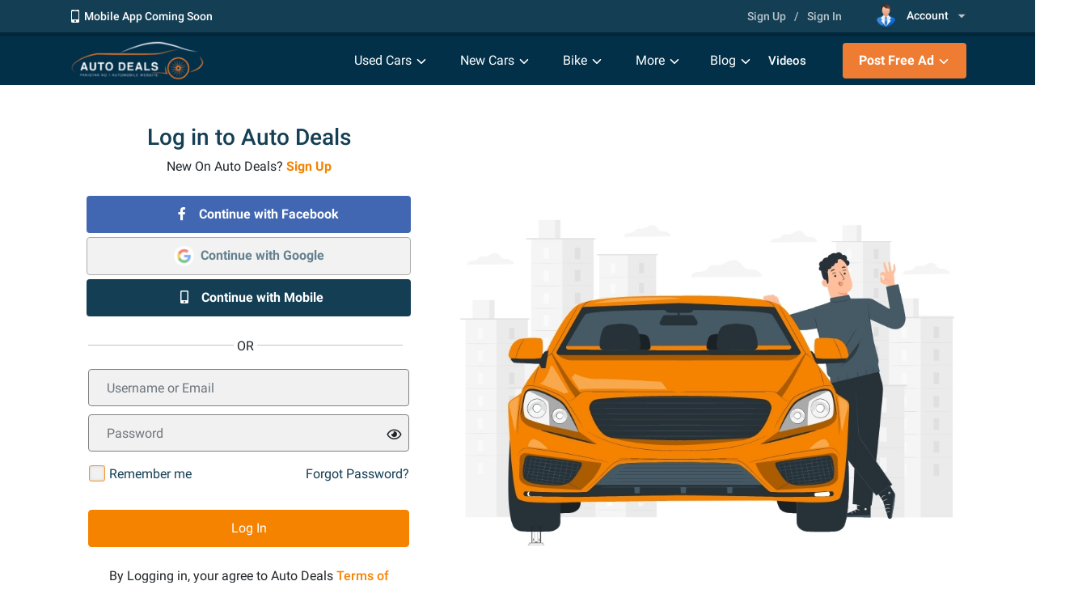

--- FILE ---
content_type: text/html; charset=UTF-8
request_url: https://autodeals.pk/post-ad/sell-part
body_size: 440
content:
<!doctype html>
<html lang="en">

<head>
    <meta charset="utf-8" />
    <link rel="icon" href="/favicon.ico" />
    <meta name="viewport" content="width=device-width,initial-scale=1" />
    <meta name="theme-color" content="#000000" />
    <link rel="apple-touch-icon" href="logo.png" />
    <link rel="manifest" href="/manifest.json" />
    <meta name="google-site-verification" content="nx1HPon_4tdS0VyyoY9bUMUTEPNXLd1Tqa2ZnUvOQeE" />
    <title>Auto Deals</title>      <link rel="canonical" href="https://autodeals.pk/post-ad/sell-part">
    <meta property="og:title" content="Auto Deals" />
    <meta property="og:image" content="https://autodeals.pk/favicon.png" />
    <script async src="https://pagead2.googlesyndication.com/pagead/js/adsbygoogle.js"></script>
    <script defer="defer" src="/static/js/main.8280e246.js"></script>
    <link href="/static/css/main.67191ec5.css" rel="stylesheet" />
</head>

<body><noscript>You need to enable JavaScript to run this app.</noscript>
    <div id="root"></div>
</body>

</html>

--- FILE ---
content_type: text/css
request_url: https://autodeals.pk/static/css/8371.096c7c1c.chunk.css
body_size: 2786
content:
.authentication-main{background-color:var(--color-background-all);padding:80px 0}.authentication-main .container{padding:0 30px}.authentication-main .col-md-7{background-color:var(--color-white);box-shadow:0 0 0 0 rgba(0,0,0,.2),0 0 5px 0 rgba(0,0,0,.19);padding:45px 50px}.authentication-main .col-md-7 ul.nav-tabs.nav.nav-tabs{border-bottom:1px solid var(--border-color-primary)}.authentication-main .col-md-7 ul.nav-tabs.nav.nav-tabs a.nav-link{background:transparent;border:none;border-radius:0;color:var(--text-color-primary);display:block;font-size:23px;line-height:45px;padding:8px 15px;text-align:center;text-decoration:none;width:190px}.authentication-main .col-md-7 ul.nav-tabs.nav.nav-tabs a.nav-link.active{background:var(--color-secondary);border-color:var(--color-secondary);color:var(--color-white)}.authentication-main .col-md-7 ul.nav-tabs.nav.nav-tabs a.nav-link span{margin-left:10px}.authentication-main .col-md-7 .tab-content{padding:30px 0 0}.authentication-main .col-md-7 .tab-content button.get-registerd{box-shadow:none;color:var(--text-color-primary);font-size:16px;font-weight:700;line-height:20px;margin:20px 0 0;padding:0;text-decoration:underline;width:100%}.authentication-main .col-md-7 .tab-content button.get-registerd:hover{color:var(--color-secondary)}.authentication-main .col-md-7 .tab-content .signup-or{color:var(--text-color-primary);font-size:15px;font-weight:700;line-height:20px;margin:20px 0 0;text-align:center}.authentication-main .col-md-5{padding:0}.authentication-main .col-md-5 img{height:100%;object-fit:cover;object-position:left bottom;width:100%}.check-box label span,.forgot-password-link a{color:#143f54}#checkbox input[type=checkbox]{-webkit-appearance:none;appearance:none;border:1px solid #f68300;border:1px solid var(--orange);border-radius:3px;box-shadow:inset 0 0 5px 0 rgba(0,0,0,.1);cursor:pointer;height:1rem;margin-bottom:-5px!important;outline:none;overflow:hidden;padding:10px!important;position:relative;width:1rem!important}#checkbox input[type=checkbox]:before{background-color:initial;background-image:url([data-uri]);background-position:50%;background-repeat:no-repeat;background-size:contain;border-radius:2px;bottom:4px;color:#fff;content:"";left:4px;position:absolute;right:4px;top:4px;-webkit-transform:scale(0);transform:scale(0);transition:-webkit-transform .25s ease-in-out;transition:transform .25s ease-in-out;transition:transform .25s ease-in-out,-webkit-transform .25s ease-in-out}#checkbox input[type=checkbox]:checked:before{-webkit-transform:scale(1.3);transform:scale(1.3)}.sign-in{padding:48px 0}.sign-in .color-text{color:#f68300;color:var(--orange);font-weight:500}.sign-in .login-text{text-align:center}.sign-in .login-text h1{color:#143f54;font-size:28px}.sign-in .login-text .new-to{font-weight:400;margin-bottom:24px}.sign-in .login-text .new-to .color-text{color:#f68300;color:var(--orange);font-weight:600}.sign-in .login-text .privacy{font-size:14px;margin-top:25px}.sign-in .facebook-btn{background-color:#4267b2;color:#fff}.sign-in .facebook-btn,.sign-in .google-btn{border-radius:4px;font-weight:600;padding:10px}.sign-in .google-btn{background-color:#ececec;border:1px solid grey;color:#023047ed;color:var(--primary);margin:5px 0}.sign-in .mobile-btn{background-color:#023047ed;background-color:var(--primary);border-radius:4px;color:#fff;font-weight:600;padding:10px}.sign-in .OR{display:flex;margin-top:25px}.sign-in .OR .line{margin-right:4px}.sign-in .OR .line,.sign-in .OR .line-1{background-color:#c3c3c3;height:1px;margin-top:10px;width:180px}.sign-in .OR .line-1{margin-left:4px}.sign-in .signIn-form input{background-color:#f1f1f1;border:1px solid grey;border-radius:8px;margin-bottom:10px;padding:22px}.sign-in .signIn-form input:focus{border:1px solid #f68300;border:1px solid var(--orange);box-shadow:none!important}.sign-in .signIn-form .eye-login{margin-left:-30px!important;margin-top:15px}.sign-in .signIn-form .btn-custom-login{background-color:#f68300;background-color:var(--orange);border-radius:10px;color:#fff;font-weight:600;margin-top:20px;padding:8px;width:100%}.sign-in .signIn-form .btn-custom-login:hover{background-color:#023047ed;background-color:var(--primary);color:#fff}.sign-in .signIn-form p{margin-top:10px;text-align:center}.sign-in .invalid-feedback{font-size:12px;margin-left:240px;margin-top:-35px}.sign-in .invalid-feedback-pass{color:red;font-size:12px;margin-left:220px;margin-top:-35px}@media (max-width:480px){.sign-in .login-img{display:none}.sign-in .login-text h2{margin-top:10px}.invalid-feedback{margin-left:190px!important}.invalid-feedback,.invalid-feedback-pass{overflow:hidden;text-overflow:ellipsis;white-space:nowrap;width:100px}.invalid-feedback-pass{margin-left:200px!important}}.social-signin-main{padding:0 13px}.social-signin-main .social-links .social-btn{border-radius:0;font-size:14px;margin-top:20px;padding:12px 12px 12px 0;width:100%}.social-signin-main .social-links .social-btn i{font-size:32px;margin-right:10px;vertical-align:middle}.social-signin-main .social-links .google,.social-signin-main .social-links .mobile{border:1px solid var(--color-light-dark);color:var(--color-primary)}.social-signin-main .social-links .whatsapp{background-color:#25d366;color:var(--color-white)}.social-signin-main .social-links .facebook{background:var(--color-primary);color:var(--color-white)}.social-signin-main .social-links .facebook-btn{margin:0 auto}.social-login-popup .dealer-btn{background:var(--color-secondary);color:var(--color-white);font-size:.8rem;width:100%}.social-login-popup .individual-btn{background:var(--color-primary);color:var(--color-white);font-size:.8rem;width:100%}.modal-dialog.phone-verify-signup,.modal-dialog.social-login-popup{max-width:500px}.verifyphone-main{padding:20px 20px 20px 30px}.verifyphone-main label{color:var(--text-color-primary);font-size:14px;font-weight:400}.verifyphone-main input{background:var(--color-light-gray);border:1px solid var(--border-color-primary);border-radius:10px;color:var(--text-color-primary);padding:15px;width:80%}.verifyphone-main input:focus{border-color:var(--border-color-primary);box-shadow:none}.verifyphone-main .verifysms-btn{background:var(--color-primary);border-radius:10px;text-align:center;width:35%}.verifyphone-main .verifysms-btn button.btn{color:var(--color-white)}.verifyphone-main .verifysms-btn button.btn:focus{box-shadow:none}.verifyphone-main .smsbuttons button.btn.verify{background:var(--color-primary);border-radius:10px;color:var(--color-white);margin-right:5px}.verifyphone-main .smsbuttons button.btn.resend{background:var(--color-secondary);border-radius:0;color:var(--color-white)}.verifyphone-main .smsbuttons button.btn.btn-link.cencel{color:var(--color-primary);text-decoration:underline}@media only screen and (max-width:767px){.verifyphone-main .verifysms-btn{width:70%}.verifyphone-main input{width:100%}}@media only screen and (max-width:575px){.verifyphone-main .verifysms-btn{width:100%}.verifyphone-main{padding:10px}}.new-car-loan .flex{display:flex;flex-direction:column;justify-content:end}.new-car-loan .jumbotron .car-loan-heading{margin-top:60px}.new-car-loan .jumbotron .hero-card{border:1px solid grey;border-bottom-left-radius:8px;border-bottom-right-radius:8px;border-top-left-radius:0;border-top-right-radius:0;box-shadow:0 1px 3px rgba(0,0,0,.3);padding:23px 15px 15px}.new-car-loan .jumbotron .hero-card h4{font-size:25px;font-weight:500;margin-bottom:15px;text-align:center}.new-car-loan .jumbotron .hero-card .nav.nav-tabs .nav-item{cursor:pointer}.new-car-loan .jumbotron .hero-card .nav.nav-tabs .nav-item .nav-link{background-color:#fff;border:1px solid #e3e3e3;border-radius:0;font-size:18px;padding:10px;text-align:center;width:213px}.new-car-loan .jumbotron .hero-card .nav.nav-tabs .nav-item .nav-link.active{background-color:#e3e3e3;color:#f68300;color:var(--orange);font-weight:600}.new-car-loan .jumbotron .hero-card .tab-content{padding-top:15px}.new-car-loan .jumbotron .btn-custom{background-color:#f68300;background-color:var(--orange);border-radius:10px;color:#fff;font-weight:600;padding:8px 30px;width:100%}.new-car-loan .jumbotron .btn-custom:hover{background-color:#023047ed;background-color:var(--primary);transition:.2s linear}.new-car-loan .why-choose-us-section .container .flex-inner{display:flex;justify-content:space-around}.new-car-loan .why-choose-us-section .inner-section{width:200px}.new-car-loan .why-choose-us-section .inner-section img,.new-car-loan .why-choose-us-section .inner-section svg{height:70px;width:70px}.new-car-loan .why-choose-us-section .inner-section p{font-size:18px;font-weight:300;padding:0 10px;text-align:center}.new-car-loan .section-2{padding:60px 0}.new-car-loan .section-2 h3{color:#f68300;color:var(--orange);font-size:35px;font-weight:600;margin-bottom:50px;text-align:center}.new-car-loan .section-2 img{height:200px;object-fit:contain;width:auto}.new-car-loan .section-2 h4{font-size:24px;font-weight:600;text-align:center}.new-car-loan .section-2 p{font-size:15px;font-weight:300;padding:0 30px;text-align:center}.new-car-loan .section-3{padding:40px 0}.new-car-loan .section-3 h2{color:#f68300;color:var(--orange);font-size:35px;margin-bottom:40px;text-align:center}.new-car-loan .section-3 .FAQs button{border-radius:0;padding:10px}.new-car-loan .section-3 .FAQs button:focus{box-shadow:none!important}.new-car-loan .section-3 .FAQs button h5{font-size:16px;font-weight:500;text-align:start}.css-yk16xz-control{border-radius:4px}.css-1okebmr-indicatorSeparator{display:none!important}button{border-radius:0;padding:10px}button:focus{box-shadow:none!important}@media (max-width:480px){.new-car-loan .jumbotron .hero-card .nav.nav-tabs .nav-item .nav-link{width:100%}.new-car-loan .main h3{margin-top:150px}.new-car-loan .section-1 .container{padding:40px}.new-car-loan .section-1 .container .flex-inner{display:flex;flex-wrap:wrap;justify-content:center}}@media (max-width:768px){.new-car-loan .section-3{padding-bottom:0}}.sign-up{padding:48px 0}.sign-up .color-text{color:#f68300;color:var(--orange);font-weight:500}.sign-up .login-text{text-align:center}.sign-up .login-text h1{color:#143f54;font-size:28px}.sign-up .login-text .new-to .color-text{color:#f68300;color:var(--orange);font-weight:600}.sign-up .login-text .privacy{font-size:14px;margin-top:25px}.sign-up .facebook-btn{background-color:#4267b2;color:#fff}.sign-up .facebook-btn,.sign-up .google-btn{border-radius:4px;font-weight:600;padding:10px}.sign-up .google-btn{background-color:#ececec;border:1px solid grey;color:#023047ed;color:var(--primary);margin:5px 0}.sign-up .mobile-btn{background-color:#023047ed;background-color:var(--primary);border-radius:4px;color:#fff;font-weight:600;padding:10px}.sign-up .OR{display:flex;margin-top:25px}.sign-up .OR .line{margin-right:4px}.sign-up .OR .line,.sign-up .OR .line-1{background-color:#c3c3c3;height:1px;margin-top:10px;width:180px}.sign-up .OR .line-1{margin-left:4px}.sign-up .signIn-form input{background-color:#fff;border:1px solid #c3c3c3;border-radius:8px;margin-bottom:5px;padding:22px}.sign-up .signIn-form input:focus{border:1px solid #f68300;border:1px solid var(--orange);box-shadow:none!important}.sign-up .signIn-form .eye-login{margin-left:-30px!important;margin-top:15px}.sign-up .signIn-form .btn-custom{background-color:#f68300;background-color:var(--orange);border-radius:10px;color:#fff;font-weight:600;margin-top:20px;padding:8px;width:100%}.sign-up .signIn-form .btn-custom:hover{background-color:#023047ed;background-color:var(--primary);color:#fff}.sign-up .signIn-form p{margin-top:10px;text-align:end}.sign-up .invalid-feedback{margin-left:240px!important;margin-top:-35px}.sign-up .invalid-feedback-pass{margin-left:200px!important;margin-top:-35px}@media (max-width:480px){.sign-up .login-img{display:none}.sign-up .invalid-feedback,.sign-up .invalid-feedback-pass{margin-left:150px!important;overflow:hidden;text-overflow:ellipsis;white-space:nowrap;width:100px}}:root{--orange:#f68300;--lightgrey:#ececec;--primary:#023047ed;--darkgrey:#707070;--border:#dedede;--background-color:#fafbfe}.new-dealer-signup{padding:48px 0}.new-dealer-signup .color-text{color:#f68300;color:var(--orange);font-weight:500}.new-dealer-signup .login-text{text-align:center}.new-dealer-signup .login-text h1{color:#143f54;font-size:28px}.new-dealer-signup .login-text .new-to .color-text{color:#f68300;color:var(--orange);font-weight:600}.new-dealer-signup .login-text .privacy{font-size:14px;margin-top:25px}.new-dealer-signup .facebook-btn{background-color:#4267b2;border-radius:4px;color:#fff;font-weight:600;padding:10px}.new-dealer-signup .google-btn{background-color:#ececec;border:1px solid grey;border-radius:4px;color:#023047ed;color:var(--primary);font-weight:600;margin:5px 0;padding:10px}.new-dealer-signup .mobile-btn{background-color:#023047ed;background-color:var(--primary);border-radius:4px;color:#fff;font-weight:600;padding:10px}.new-dealer-signup .OR{display:flex;margin-top:25px}.new-dealer-signup .OR .line{margin-right:4px}.new-dealer-signup .OR .line,.new-dealer-signup .OR .line-1{background-color:#c3c3c3;height:1px;margin-top:10px;width:180px}.new-dealer-signup .OR .line-1{margin-left:4px}.new-dealer-signup .signIn-form input{background-color:#fff;border:1px solid #c3c3c3;border-radius:8px;margin-bottom:5px;padding:22px}.new-dealer-signup .signIn-form input:focus{border:1px solid #f68300;border:1px solid var(--orange);box-shadow:none!important}.new-dealer-signup .signIn-form .eye-login{margin-left:-30px!important;margin-top:15px}.new-dealer-signup .signIn-form .btn-custom{background-color:#f68300;background-color:var(--orange);border-radius:10px;color:#fff;font-weight:600;padding:8px 30px}.new-dealer-signup .signIn-form .btn-custom:hover{background-color:#023047ed;background-color:var(--primary);transition:.2s linear}.new-dealer-signup .signIn-form p{margin-top:10px;text-align:end}.new-dealer-signup .invalid-feedback{font-size:12px;margin-left:240px;margin-top:-35px}.new-dealer-signup .invalid-feedback-pass{color:red;font-size:12px;margin-left:220px;margin-top:-35px}@media (max-width:480px){.new-dealer-signup .login-img{display:none}.new-dealer-signup .login-text h2{margin-top:10px}.invalid-feedback{margin-left:190px!important}.invalid-feedback,.invalid-feedback-pass{overflow:hidden;text-overflow:ellipsis;white-space:nowrap;width:100px}.invalid-feedback-pass{margin-left:200px!important}}
/*# sourceMappingURL=8371.096c7c1c.chunk.css.map*/

--- FILE ---
content_type: text/css
request_url: https://autodeals.pk/static/css/7132.26180ec9.chunk.css
body_size: 1128
content:
@media (max-width:480px){#mobile-footer{background-color:#f5f5f5;bottom:0;box-shadow:0 -3px 8px rgba(0,0,0,.1);left:0;padding:0;position:fixed;width:100%}#mobile-footer a{align-self:center;color:#000;text-align:center;text-decoration:none}#mobile-footer a p{font-size:12px;margin-bottom:0}#mobile-footer a .icon{font-size:20px!important}#mobile-footer .sell-btn{background-color:var(--orange);border:2px solid #f5f5f5;border-radius:50%;box-shadow:0 0 5px rgba(0,0,0,.3);color:#fff;height:70px;margin-bottom:8px;margin-top:-12px;padding:8px;text-align:center;width:70px}#mobile-footer .sell-btn .icon-sell{font-size:25px!important;margin-bottom:0}#mobile-footer .sell-btn p{font-size:20px!important;margin-bottom:0}}@media (min-width:768px){#mobile-footer{display:none}}@media (max-width:480px){#mobile-footer{z-index:999}#mobile-footer .bm-burger-button{text-align:center}#mobile-footer .bm-burger-button span .bm-burger-bars:first-child{height:10%!important;left:20px!important;top:0!important;width:70%}#mobile-footer .bm-burger-button span .bm-burger-bars:nth-child(2){height:10%!important;left:20px!important;top:24%!important;width:70%}#mobile-footer .bm-burger-button span .bm-burger-bars:nth-child(3){height:10%!important;left:20px!important;top:50%!important;width:70%}#mobile-footer .toggler{padding:10px}#mobile-footer .toggler .btn-custom-2{background-color:var(--primary);border-radius:10px;color:#fff;font-size:16px;padding:7px 27px}#mobile-footer .toggler .btn-custom-2:focus{background-color:var(--primary);box-shadow:none}}@media (max-width:375px){.btn-custom-2{background-color:var(--primary);border-radius:10px;color:#fff!important;font-size:14px;padding:8px 22px!important}}#mainContainer .profileInfo .profile-title{color:var(--primary);display:block}#mainContainer .profileInfo p{color:var(--primary)}#mainContainer .profileInfo .buttons{display:flex;margin-top:10px}#mainContainer .profileInfo .buttons .btn-custom-signin{background-color:var(--orange);border-radius:10px;color:#fff;margin-left:10px;padding:7px 20px;width:50%}#mainContainer .profileInfo .buttons .btn-custom-signin:focus{box-shadow:none!important}#mainContainer .profileInfo .buttons .btn-custom-signup{background-color:#fff;border:1px solid #ccc;border-radius:10px;color:#ccc;padding:7px 20px;width:50%}#mainContainer .profileInfo .buttons .btn-custom-signup:focus{box-shadow:none!important}#mainContainer .products{background-color:#fff;color:#000;margin-top:0}#mainContainer .products .dashboardText{color:orange;font-weight:700;margin:0 20px 10px}#mainContainer .products .product-detail{border-top:1px solid #ececec;padding:10px}#mainContainer .products .product-detail .icon-wrapper{align-self:center;color:var(--primary);display:inline-block;margin:0 20px}#mainContainer .products .product-detail .product-link .product-title{color:var(--primary);display:block;font-size:18px!important;font-weight:500;margin-bottom:0;white-space:nowrap}#mainContainer .products .product-detail .product-link p{color:var(--primary)}#mainContainer .others{color:#000}#mainContainer .others .dashboardText{color:orange;font-weight:700}#mainContainer .others p{margin-bottom:0;padding:.7rem 0}#mainContainer .options .ADS{align-items:center;display:flex;justify-content:space-between}#mainContainer .options .ADS .adsText h6{color:#bbb8b8;font-size:small}#mainContainer .options .ADS .adsText p{font-weight:500;margin-bottom:0}#mainContainer .products .product-detail{align-items:center;display:flex;justify-content:space-between}#mainContainer .products .product-detail .proText h6{color:#bbb8b8;font-size:small}#mainContainer .products .product-detail .proText p{font-weight:500;margin-bottom:0}#mainContainer .products .toggleDiv .insidePro{align-items:center;border-bottom:1px solid #e0e0dc;color:var(--primary);display:flex;justify-content:space-between;margin-left:4.2rem;padding:7px 30px 7px 5px;text-decoration:none}#mainContainer .products .toggleDiv .insidePro .arrow-icon{align-self:center;color:#8f8f8f;display:inline-block;margin-bottom:0}#mainContainer .setting{color:#000}#mainContainer .setting p{font-size:1.2rem;font-weight:500;margin-top:.1rem}#mainContainer .logout{color:#000;display:flex;padding:10px 20px}#mainContainer .logout p{color:orange;font-size:1.2rem;font-weight:500;margin-top:.1rem}#mainContainer .dashboard-link{border:1px solid #ececec;display:flex;justify-content:space-between;padding-left:18px;padding-right:28px}#mainContainer .dashboard-link p{color:#000;font-size:18px}.example::-webkit-scrollbar{display:none!important}.bm-burger-button{height:30px;position:absolute;right:10px;top:10px;-webkit-transform:scale(.9);transform:scale(.9);width:32px;z-index:0!important}.bm-burger-bars{background:var(--primary)!important;border-radius:10px;height:16%!important}.bm-burger-bars-hover{background:var(--primary)}.bm-cross-button{height:24px;width:24px}.bm-cross{background:#bdc3c7}.bm-menu-wrap{height:100vh;left:0;position:fixed!important;top:0;z-index:999999!important}.bm-menu{background:#fff;box-shadow:0 0 10px rgba(0,0,0,.1);font-size:1.15em;z-index:9999!important}.bm-morph-shape{fill:#373a47}.bm-item-list{color:#b8b7ad}.bm-item{display:inline-block}.bm-overlay{background:rgba(0,0,0,.3)!important;left:0;top:0;width:100%}
/*# sourceMappingURL=7132.26180ec9.chunk.css.map*/

--- FILE ---
content_type: text/plain; charset=UTF-8
request_url: https://api.autodeals.pk/socket.io/?EIO=3&transport=polling&t=PlmDkRJ
body_size: 13
content:
97:0{"sid":"jMX32ueWk8NH9SU9AAED","upgrades":["websocket"],"pingInterval":25000,"pingTimeout":60000}2:40

--- FILE ---
content_type: text/javascript
request_url: https://autodeals.pk/static/js/8371.f984f5f2.chunk.js
body_size: 11579
content:
"use strict";(self.webpackChunkautodeals_web_fe=self.webpackChunkautodeals_web_fe||[]).push([[8371],{38371:function(e,s,a){a.r(s),a.d(s,{default:function(){return V}});var r=a(15671),n=a(43144),o=a(60136),i=a(54062),t=a(72791),c=(a(81694),a(4942)),l=a(91523),d=(a(46933),a(96526)),m=a(94532),h=a(12822),u=a(97503),p=a(3082),f=a(62298),g=a(4292),x=a(95234),v=a(80184),j=function(e){(0,o.Z)(a,e);var s=(0,i.Z)(a);function a(){return(0,r.Z)(this,a),s.apply(this,arguments)}return(0,n.Z)(a,[{key:"render",value:function(){return(0,v.jsxs)("div",{className:"mt-5",children:[(0,v.jsx)("h4",{children:"Sell Used Cars Online In Pakistan"}),(0,v.jsx)("p",{children:"Are you looking to sell your used car in Pakistan? If so, you're in the right place. Selling a car in Pakistan can be a time-consuming and challenging process. But with the help of Autodeals, it can be quick and easy. Here's a step-by-step guide to selling your car online in Pakistan."}),(0,v.jsx)("h4",{children:"1. Evaluate Your Car"}),(0,v.jsx)("p",{children:"The first step in selling your car is to evaluate it. You need to know what your car is worth, and for that, you need to inspect your vehicle in detail. You need to perform a complete inspection of your car and determine its value, looking at everything from its exterior to its engine."}),(0,v.jsx)("h4",{children:"2. Setting the Right Price"}),(0,v.jsx)("p",{children:"After your car has been evaluated, you can determine the price you want to sell it for. The price you set must not be too low and the price should not be too high. In this, you will not get what your car is worth. Similarly, it will be challenging to find buyers. Autodeals can help you set the right price for your car by providing you with information on the current market value of similar cars."}),(0,v.jsx)("h4",{children:"3. Advertise Your Car"}),(0,v.jsx)("p",{children:"To find good buyers for your used car in Pakistan, you need to advertise it. There are several platforms for print and electronic media, but the most efficient way is to advertise on an online platform where buyers can explore their options, such as Autodeals."}),(0,v.jsx)("p",{children:"Selling your car in Pakistan may be simple and quick when you use Autodeals. Our platform is designed to help you sell your car easily and quickly, and our marketing tools ensure maximum visibility of your ad to potential buyers across Pakistan."}),(0,v.jsx)("h4",{children:"Autodeals.pk - The Best Online Car Selling Site"}),(0,v.jsx)("p",{children:"Autodeals is the best online car-selling site in Pakistan. Our platform connects multiple car sellers and buyers online for free! In this Sellers can post ads of their used cars where buyers can easily see information on their cars and then contact them. Advertising your best car on Autodeals can get your car sold for the best deal within days or a few weeks. It is convenient, quick, and reliable."}),(0,v.jsx)("h4",{children:"Post your Ad for Free to Sell a Car"}),(0,v.jsx)("p",{children:"Autodeals offers a free service to sell your car online. All you have to do is post an ad with pictures of your car and set a price - all from the comfort of your own home. Your ad will be seen by thousands of Autodeals users, and you will be quickly contacted by potential buyers."})]})}}]),a}(t.Component),w=j,N=a(29439),b=a(81815),y=a(82357);a(92760);var S=function(){var e=(0,t.useState)(),s=(0,N.Z)(e,2),a=s[0],r=s[1],n=(0,t.useState)(),o=(0,N.Z)(n,2),i=o[0],c=o[1],l=(0,t.useState)(),d=(0,N.Z)(l,2),m=d[0],h=d[1],u=(0,t.useState)(),p=(0,N.Z)(u,2),f=p[0],g=p[1],x=(0,t.useState)(),j=(0,N.Z)(x,2),w=j[0],S=j[1],k=(0,t.useState)(),C=(0,N.Z)(k,2),P=(C[0],C[1],(0,t.useState)()),Z=(0,N.Z)(P,2),T=(Z[0],Z[1],(0,t.useState)()),A=(0,N.Z)(T,2),E=(A[0],A[1],(0,t.useState)()),U=(0,N.Z)(E,2),M=(U[0],U[1],(0,t.useState)()),F=(0,N.Z)(M,2);return F[0],F[1],(0,v.jsx)("div",{className:"FAQs mt-5",children:(0,v.jsxs)("div",{className:"row",children:[(0,v.jsxs)("div",{className:"col-sm-6 mb-2",children:[(0,v.jsxs)(b.Z,{className:"px-0 w-100 d-flex justify-content-between",color:"",id:"toggler1",onClick:function(){return r(!a)},children:[(0,v.jsx)("div",{className:"text-left",children:(0,v.jsx)("h5",{children:"How long will it take to sell a car on Autodeals.pk? "})}),a?(0,v.jsx)("div",{className:"px-3",children:(0,v.jsx)("i",{className:"fas fa-times"})}):(0,v.jsx)("div",{className:"px-3",children:(0,v.jsx)("i",{className:"fas fa-plus"})})]}),a?(0,v.jsx)(y.Z,{className:"border-0 py-2",children:(0,v.jsx)("p",{className:"text-muted",children:"As per our previous data experience, selling a car takes a couple of days or even hours. The price, description, and pictures decide how long or soon you can sell a car. Get your ad featured for instant response and sell a car faster. Check Autodeals.pk Used Car Selling Guide for more information."})}):""]}),(0,v.jsxs)("div",{className:"col-sm-6 mb-2",children:[(0,v.jsxs)(b.Z,{className:"px-0 w-100 d-flex justify-content-between",color:"",id:"toggler2",onClick:function(){return c(!i)},children:[(0,v.jsx)("div",{className:"text-left",children:(0,v.jsx)("h5",{children:"How can I sell car online in Pakistan?"})}),i?(0,v.jsx)("div",{className:"px-3",children:(0,v.jsx)("i",{className:"fas fa-times"})}):(0,v.jsx)("div",{className:"px-3",children:(0,v.jsx)("i",{className:"fas fa-plus"})})]}),i?(0,v.jsx)(y.Z,{className:"border-0 py-2",children:(0,v.jsx)("p",{className:"text-muted",children:"Visit Autodeals.pk and post a free ad for cars to sell online. Autodeals.pk help you to connect with millions of buyers and get a quick response from the comfort of your home. All you need to do is post a free ad to sell your car at a reasonable price and you will get genuine offers from verified buyers."})}):""]}),(0,v.jsxs)("div",{className:"col-sm-6 mb-2",children:[(0,v.jsxs)(b.Z,{className:"px-0 w-100 d-flex justify-content-between",color:"",id:"toggler3",onClick:function(){return h(!m)},children:[(0,v.jsx)("div",{className:"text-left",children:(0,v.jsx)("h5",{children:"How can I get best money for selling my car?"})}),m?(0,v.jsx)("div",{className:"px-3",children:(0,v.jsx)("i",{className:"fas fa-times"})}):(0,v.jsx)("div",{className:"px-3",children:(0,v.jsx)("i",{className:"fas fa-plus"})})]}),m?(0,v.jsx)(y.Z,{className:"border-0 py-2",children:(0,v.jsx)("p",{className:"text-muted",children:"Post complete details of the car including description, condition of the car, mileage, service history, documents, ownership details, etc. Upload good quality pictures with a market comparative fair price. "})}):""]}),(0,v.jsxs)("div",{className:"col-sm-6 mb-2",children:[(0,v.jsxs)(b.Z,{className:"px-0 w-100 d-flex justify-content-between",color:"",id:"toggler4",onClick:function(){return g(!f)},children:[(0,v.jsx)("div",{className:"text-left",children:(0,v.jsx)("h5",{children:"Which site I best to sell car in Pakistan?"})}),f?(0,v.jsx)("div",{className:"px-3",children:(0,v.jsx)("i",{className:"fas fa-times"})}):(0,v.jsx)("div",{className:"px-3",children:(0,v.jsx)("i",{className:"fas fa-plus"})})]}),f?(0,v.jsx)(y.Z,{className:"border-0 px-4 py-2",children:(0,v.jsx)("p",{className:"text-muted",children:"Autodeals.pk is the best site to sell cars in Pakistan. It has millions of verified buyers and offers tons of car-selling features including Autodeals Sell it For Me, a used car price calculator."})}):""]}),(0,v.jsxs)("div",{className:"col-sm-6 mb-2",children:[(0,v.jsxs)(b.Z,{className:"px-0 w-100 d-flex justify-content-between",color:"",id:"toggler5",onClick:function(){return S(!w)},children:[(0,v.jsx)("div",{className:"text-left",children:(0,v.jsx)("h5",{children:"Is Used Car repair worth it before selling?"})}),w?(0,v.jsx)("div",{className:"px-3",children:(0,v.jsx)("i",{className:"fas fa-times"})}):(0,v.jsx)("div",{className:"px-3",children:(0,v.jsx)("i",{className:"fas fa-plus"})})]}),w?(0,v.jsx)(y.Z,{className:"border-0 py-2",children:(0,v.jsx)("p",{className:"text-muted",children:"You can get a better price for your car if you repair it before selling. Identifying major and minor damages to the car and repairing them can restore car value and increase the value of your car. This will allow you to get a better amount than you could get before repairing."})}):""]})]})})},k=function(e){(0,o.Z)(t,e);var s=(0,i.Z)(t);function t(){var e;return(0,r.Z)(this,t),(e=s.call(this)).handleChange=function(s){var a=s.target,r=a.value,n=a.name,o=a.type;e.checkFormErrors(n,r),e.setState((0,c.Z)({},n,"checkbox"===o?s.target.checked:r))},e.checkFormErrors=function(s,a){var r=e.state.errors;switch(s){case"username":r.username=""===a?"Username or email is required!":"";break;case"password":r.password=""===a?"Password is required!":""}e.setState({errors:r})},e.handleRef=function(s){var a=e.state.refs;s&&s.name&&(a[s.name]=s,e.setState({refs:a}))},e.focusOnError=function(s){if(s)for(var a in s)if(s[a]&&e.state.refs[a]){e.state.refs[a].focus();break}},e.handleKeyPress=function(s){"Enter"===s.key&&e.signin()},e.handleSignin=function(s){e.props.onSignin(s)},e.signin=function(){var s=e.state,a=s.username,r=s.password,n=s.rememberMe,o={username:a,password:r};e.isValidForm(o,e.state.errors)?e.authService.signinUser(o).then((function(s){var a=s.data;a.token?(e.localService.saveUserDataToLocal(a,n),e.props.onSignin(a.profile)):e.commonService.showToast(a.message,"error")})).catch((function(s){e.commonService.showToast("Something went wrong!","error"),e.authService.handleError(s)})):e.commonService.showToast("Invalid form!","error")},e.toggleForgotModel=function(s){s&&s.preventDefault(),e.setState({showForgotModal:!e.state.showForgotModal,email:""})},e.submitForgetPassword=function(s){s.preventDefault();var a={email:e.state.email,type:"client"};e.userService.sendForgetPasswordEmail(a).then((function(s){var a=s.data;a&&"Reset password email has been sent."===a.message&&(e.commonService.showToast("Email to reset password has been sent","success"),e.toggleForgotModel())})).catch((function(s){e.userService.handleError(s),e.commonService.showToast("Something went wrong!")}))},e.toggleShowPsw=function(s){e.state.showPsw!==s?e.setState({showPsw:s}):e.setState({showPsw:0})},e.authService=new d.Z,e.commonService=new m.Z,e.userService=new h.Z,e.localService=new u.Z,e.state={username:"",password:"",rememberMe:!1,showForgotModal:!1,email:"",showPsw:0,refs:{},errors:{username:"",password:""}},e}return(0,n.Z)(t,[{key:"isValidForm",value:function(e,s){for(var a in e)this.checkFormErrors(a,e[a]);return this.focusOnError(s),this.commonService.checkFormValidity(this.state.errors)}},{key:"render",value:function(){var e=this,s=this.state.errors,r=this.state,n=r.username,o=r.password,i=r.rememberMe,t=r.showForgotModal,c=r.email,d=r.showPsw;return(0,v.jsxs)("div",{className:"sign-in",children:[(0,v.jsxs)("div",{className:"row",children:[(0,v.jsx)("div",{className:"col-sm-5",children:(0,v.jsxs)("div",{className:"px-lg-4",children:[(0,v.jsxs)("div",{className:"login-text",children:[(0,v.jsx)("h1",{children:"Log in to Auto Deals"}),(0,v.jsxs)("p",{className:"new-to",children:["New On Auto Deals?"," ",(0,v.jsx)(l.rU,{to:"/auth/signup",className:"color-text",children:"Sign Up"})]})]}),(0,v.jsx)(p.Z,{onSignin:this.handleSignin,remember:this.state.rememberMe}),(0,v.jsxs)("div",{className:"OR",children:[(0,v.jsx)("div",{className:"line"}),(0,v.jsx)("p",{children:"OR"}),(0,v.jsx)("div",{className:"line-1"})]}),(0,v.jsxs)("div",{className:"signIn-form",children:[(0,v.jsxs)("form",{onKeyPress:this.handleKeyPress,className:"p-0",children:[(0,v.jsx)("div",{className:"row",children:(0,v.jsx)("div",{className:"col-md-12",children:(0,v.jsxs)("div",{className:"form-group mb-0",children:[(0,v.jsx)("input",{type:"text",placeholder:"Username or Email",ref:this.handleRef,autoComplete:"username",className:"form-control  ".concat(s.username?"error":""),name:"username",value:n,onChange:this.handleChange,required:!0}),s.username&&(0,v.jsx)("div",{className:"text-danger d-block",children:s.username})]})})}),(0,v.jsx)("div",{className:"row",children:(0,v.jsx)("div",{className:"col-md-12",children:(0,v.jsxs)("div",{className:"form-group psw-show-icon",children:[(0,v.jsx)("input",{placeholder:"Password",type:1!==d?"password":"text",ref:this.handleRef,autoComplete:"password",className:"form-control  ".concat(s.password?"error":""),name:"password",value:o,onChange:this.handleChange,required:!0}),1!==d?(0,v.jsx)("i",{className:"far fa-eye",style:{marginTop:"-29px"},onClick:function(){return e.toggleShowPsw(1)}}):(0,v.jsx)("i",{className:"far fa-eye-slash",style:{marginTop:"-29px"},onClick:function(){return e.toggleShowPsw(0)}}),s.password&&(0,v.jsx)("div",{className:"text-danger d-block",children:s.password})]})})}),(0,v.jsxs)("div",{className:"d-flex justify-content-between mb-4",children:[(0,v.jsx)("div",{className:"",children:(0,v.jsx)("div",{className:"check-box",children:(0,v.jsxs)("label",{id:"checkbox",children:[(0,v.jsx)("input",{type:"checkbox",name:"rememberMe",checked:i,onChange:this.handleChange}),(0,v.jsx)("span",{children:" Remember me"})]})})}),(0,v.jsx)("div",{className:"forgot-password-link",children:(0,v.jsx)(l.rU,{to:"/forget-password",children:"Forgot Password?"})})]}),(0,v.jsx)("div",{className:"row mb-4",children:(0,v.jsx)("div",{className:"col-md-12 text-center",children:(0,v.jsx)("button",{type:"button",className:"adp-btn adp-btn-secondary w-100",onClick:this.signin,children:"Log In"})})})]}),(0,v.jsxs)("p",{className:"privacy",children:["By Logging in, your agree to Auto Deals"," ",(0,v.jsxs)(l.rU,{to:"/terms-of-services",className:"color-text",children:["Terms of Services"," "]}),"and"," ",(0,v.jsx)(l.rU,{to:"/privacy-policy",className:"color-text",children:"Privacy Policy."})]})]})]})}),(0,v.jsx)("div",{className:"col-sm-7 align-self-center",children:(0,v.jsx)("img",{loading:"lazy",src:a(11887),className:"login-img",alt:"Login"})})]}),(0,v.jsx)(S,{}),(0,v.jsx)(w,{}),(0,v.jsxs)(f.Z,{autoFocus:!1,isOpen:t,toggle:function(){e.toggleForgotModel()},className:"make-add-modal",children:[(0,v.jsx)(g.Z,{children:" Forgot Password "}),(0,v.jsx)(x.Z,{children:(0,v.jsxs)("form",{children:[(0,v.jsxs)("div",{className:"form-group",children:[(0,v.jsx)("input",{autoFocus:!0,type:"text",className:"form-control",name:"email",placeholder:"Email",value:c,onChange:this.handleChange}),!c&&(0,v.jsx)("div",{className:"text-danger d-block",children:"Value is required"})]}),(0,v.jsx)("button",{type:"button",className:"btn btn-success",onClick:this.submitForgetPassword,children:"Submit"}),(0,v.jsx)("button",{type:"button",className:"btn btn-danger ml-2",onClick:this.toggleForgotModel,children:"Cancel"})]})})]})]})}}]),t}(t.Component),C=a(1413),P=a(81821),Z=function(e){(0,o.Z)(t,e);var s=(0,i.Z)(t);function t(){var e;return(0,r.Z)(this,t),(e=s.call(this)).handleChange=function(s){var a=s.target,r=a.value,n=a.name,o=a.type,i=a.checked;e.checkFormErrors(n,r),e.setState((0,C.Z)((0,C.Z)({},e.state),{},(0,c.Z)({},n,"checkbox"===o?i:r)))},e.checkFormErrors=function(s,a){var r=e.state.errors;switch(s){case"username":r.username=""===a?"Username is required!":"";break;case"email":r.email=""===a?"Email is required!":e.commonService.isEmailValid(a)?"":"Email is not valid!";break;case"phone":r.phone=""==a?"Number required!":"";break;case"password":r.password=""===a?"Password is required!":""}e.setState({errors:r})},e.isValidForm=function(s,a){for(var r in s)e.checkFormErrors(r,s[r]);return e.commonService.checkFormValidity(e.state.errors)},e.focusOnError=function(s){if(s)for(var a in s)if(s[a]&&e.state.refs[a]){e.state.refs[a].focus();break}},e.handleKeyPress=function(s){"Enter"===s.key&&e.signup()},e.handleSocialSignin=function(s){e.props.onSocialSignin(s)},e.signup=function(){var s=e.state,a=s.firstName,r=s.lastName,n=s.email,o=s.phone,i=s.username,t=s.password,c=s.acceptTerms,l=s.errors;if(c){var d={firstName:a,lastName:r,email:n,phone:o,username:i,password:t,acceptTerms:c,type:"individual"};e.isValidForm(d,l)?e.authService.signupUser(d).then((function(s){s.data&&"Signup successfully"===s.data.message?(e.commonService.showToast(s.data.message,"success"),e.toggleConfirmEmail()):e.commonService.showToast(s.data.message,"error")})).catch((function(s){e.commonService.showToast("Something went wrong!","error"),e.handleError(s)})):(e.focusOnError(l),e.commonService.showToast("Invalid form!","error"))}else e.commonService.showToast("Terms & Conditions are not accepted!","error")},e.toggleShowPsw=function(s){e.state.showPsw!==s?e.setState({showPsw:s}):e.setState({showPsw:0})},e.handleSignin=function(s){e.props.onSignin(s)},e.handleRef=function(s){var a=e.state.refs;s&&(a[s.name]=s),e.setState({refs:a})},e.toggleConfirmEmail=function(){e.setState({confirmEmail:!e.state.confirmEmail})},e.authService=new d.Z,e.commonService=new m.Z,e.state={refs:{},firstName:"",lastName:"",email:"",phone:"",username:"",password:"",showPsw:0,acceptTerms:!1,confirmEmail:!1,errors:{username:"",email:"",password:""}},e}return(0,n.Z)(t,[{key:"render",value:function(){var e=this,s=this.state,r=s.firstName,n=s.lastName,o=s.email,i=s.phone,t=s.username,c=s.password,d=s.acceptTerms,m=s.errors,h=s.showPsw;s.confirmEmail;return(0,v.jsx)("div",{className:"sign-up",children:(0,v.jsx)("div",{className:"container",children:(0,v.jsxs)("div",{className:"row",children:[(0,v.jsx)("div",{className:"col-sm-5",children:(0,v.jsxs)("div",{className:"px-lg-4",children:[(0,v.jsxs)("div",{className:"login-text mb-4",children:[(0,v.jsx)("h1",{children:"Sign Up to Auto Deals"}),(0,v.jsxs)("p",{className:"new-to",children:["Are you a Dealer ?"," ",(0,v.jsx)(l.rU,{to:"/auth/dealer-signup",className:"color-text",children:"Sign Up as a Dealer"})]})]}),(0,v.jsx)(p.Z,{onSignin:this.handleSignin,remember:this.state.rememberMe}),(0,v.jsxs)("div",{className:"OR",children:[(0,v.jsx)("div",{className:"line"}),(0,v.jsx)("p",{children:"OR"}),(0,v.jsx)("div",{className:"line-1"})]}),(0,v.jsxs)("div",{className:"signIn-form",children:[(0,v.jsxs)("form",{noValidate:!0,onKeyPress:this.handleKeyPress,children:[(0,v.jsxs)("div",{className:"row",children:[(0,v.jsx)("div",{className:"col-md-6 px-0 pr-lg-1",children:(0,v.jsx)("div",{className:"form-group mb-2",children:(0,v.jsx)("input",{placeholder:"First Name",type:"text",ref:this.handleRef,value:r,className:"form-control",name:"firstName",onChange:this.handleChange})})}),(0,v.jsx)("div",{className:"col-md-6 px-0 pl-lg-1",children:(0,v.jsx)("div",{className:"form-group mb-2",children:(0,v.jsx)("input",{placeholder:"Last Name",type:"text",ref:this.handleRef,value:n,className:"form-control",name:"lastName",onChange:this.handleChange})})})]}),(0,v.jsxs)("div",{className:"row",children:[(0,v.jsx)("div",{className:"col-md-12 px-0",children:(0,v.jsxs)("div",{className:"form-group mb-2",children:[(0,v.jsx)("input",{placeholder:"Username",type:"text",ref:this.handleRef,value:t,className:"form-control  ".concat(m.username?"error":""),autoComplete:"username",name:"username",onChange:this.handleChange,required:!0}),m.username&&(0,v.jsx)("div",{className:"text-danger d-block",children:m.username})]})}),(0,v.jsx)("div",{className:"col-md-12 px-0",children:(0,v.jsxs)("div",{className:"form-group mb-2",children:[(0,v.jsx)("input",{placeholder:"Email",type:"text",ref:this.handleRef,value:o,className:"form-control  ".concat(m.email?"error":""),name:"email",onChange:this.handleChange}),m.email&&(0,v.jsx)("div",{className:"text-danger d-block",children:m.email})]})}),(0,v.jsx)("div",{className:"col-md-12 px-0",children:(0,v.jsxs)("div",{className:"form-group mb-2",children:[(0,v.jsx)("input",{placeholder:"Phone Number",type:"text",ref:this.handleRef,value:i,className:"form-control  ".concat(m.phone?"error":""),name:"phone",onChange:this.handleChange}),m.phone&&(0,v.jsx)("div",{className:"text-danger d-block",children:m.phone})]})})]}),(0,v.jsx)("div",{className:"row",children:(0,v.jsx)("div",{className:"col-md-12 px-0",children:(0,v.jsxs)("div",{className:"form-group psw-show-icon mb-2",children:[(0,v.jsx)("input",{placeholder:"Password",type:1!==h?"password":"text",ref:this.handleRef,value:c,autoComplete:"current-password",className:"form-control  ".concat(m.password?"error":""),name:"password",onChange:this.handleChange,required:!0}),1!==h?(0,v.jsx)("i",{className:"far fa-eye",style:{marginTop:"-28px"},onClick:function(){return e.toggleShowPsw(1)}}):(0,v.jsx)("i",{className:"far fa-eye-slash",style:{marginTop:"-28px"},onClick:function(){return e.toggleShowPsw(0)}}),m.password&&(0,v.jsx)("div",{className:"text-danger d-block",children:m.password})]})})}),(0,v.jsx)("div",{className:"row",children:(0,v.jsx)("div",{className:"col-md-12 px-0  my-3",children:(0,v.jsx)("div",{className:"check-box",children:(0,v.jsxs)("label",{id:"checkbox",children:[(0,v.jsx)("input",{type:"checkbox",name:"acceptTerms",checked:d,onChange:this.handleChange,required:!0}),(0,v.jsx)("span",{children:" I Accept the Terms and Conditions"})]})})})}),(0,v.jsx)("div",{className:"row",children:(0,v.jsx)("div",{className:"col-md-12 px-0 mb-3",children:(0,v.jsx)("div",{className:"signup-btn",children:(0,v.jsx)("button",{type:"button",className:"adp-btn adp-btn-secondary w-100",onClick:this.signup,children:"Sign Up"})})})})]}),(0,v.jsxs)("p",{className:"text-muted text-center",children:["Already have an Account?"," ",(0,v.jsx)(l.rU,{to:"/auth/signin",className:"color-text",children:"Sign In"})]}),(0,v.jsxs)("p",{className:"privacy text-center",children:["By Logging in, your agree to Auto Deals"," ",(0,v.jsxs)(l.rU,{to:"/terms-of-services",className:"color-text",children:["Terms of Services"," "]}),"and"," ",(0,v.jsx)(l.rU,{to:"/privacy-policy",className:"color-text",children:"Privacy Policy."})]})]})]})}),(0,v.jsx)("div",{className:"col-sm-7 align-self-center",children:(0,v.jsx)("img",{loading:"lazy",src:a(11887),className:"login-img",alt:"Sign Up"})})]})})})}}]),t}(t.Component),T=Z,A=a(95060),E=function(e){(0,o.Z)(t,e);var s=(0,i.Z)(t);function t(){var e;return(0,r.Z)(this,t),(e=s.call(this)).handleChange=function(s){var a=s.target,r=a.value,n=a.name,o=a.type,i=a.checked;e.checkFormErrors(n,r),e.setState((0,C.Z)((0,C.Z)({},e.state),{},(0,c.Z)({},n,"checkbox"===o?i:r)))},e.checkFormErrors=function(s,a){var r=e.state,n=r.errors,o=r.password;switch(s){case"dealerName":n.dealerName=""===a?"Dealer name is required!":"";break;case"showroomName":n.showroomName=""===a?"Showroom name is required!":"";break;case"phoneNumber":n.phoneNumber=""===a?"Phone number is required!":"";break;case"email":n.email=""===a?"Email is required!":e.commonService.isEmailValid(a)?"":"Email is not valid!";break;case"phone":n.phone=""===a?"Number is required!":"";break;case"address":n.address=""===a?"Address is required!":"";break;case"username":n.username=""===a?"Username is required!":"";break;case"password":n.password=""===a?"Password is required!":"";break;case"confirmPassword":n.confirmPassword=a!==o?"Password does not match!":""}e.setState({errors:n})},e.handleRef=function(s){var a=e.state.refs;s&&(a[s.name]=s),e.setState({refs:a})},e.focusOnError=function(s){if(s)for(var a in s)if(s[a]&&e.state.refs[a]){e.state.refs[a].focus();break}},e.isValidForm=function(s,a){for(var r in s)e.checkFormErrors(r,s[r]);return e.focusOnError(a),e.commonService.checkFormValidity(e.state.errors)},e.handleKeyPress=function(s){"Enter"===s.key&&e.dealerSignup()},e.handleSocialSignin=function(s){e.props.onSocialSignin(s)},e.dealerSignup=function(){var s=e.state,a=s.dealerName,r=s.showroomName,n=s.email,o=s.phoneNumber,i=s.address,t=s.username,c=s.password,l=s.confirmPassword,d=s.acceptTerms;if(d){var m={dealerName:a,showroomName:r,email:n,phoneNumber:o,address:i,username:t,password:c,confirmPassword:l,acceptTerms:d,type:"dealer"};e.isValidForm(m,e.state.errors)?e.authService.signupUser(m).then((function(s){s.data&&"Signup successfully"===s.data.message?(e.commonService.showToast(s.data.message,"success"),e.toggleConfirmEmail()):e.commonService.showToast(s.data.message,"error")})).catch((function(s){e.commonService.showToast("Something went wrong!","error"),e.authService.handleError(s)})):e.commonService.showToast("Invalid form!","error")}else e.commonService.showToast("Terms & Conditions are not accepted!","error")},e.toggleShowPsw=function(s){e.state.showPsw!==s?e.setState({showPsw:s}):e.setState({showPsw:0})},e.toggleConfirmEmail=function(){e.setState({confirmEmail:!e.state.confirmEmail})},e.authService=new d.Z,e.commonService=new m.Z,e.state={refs:{},dealerName:"",showroomName:"",phoneNumber:"",showPsw:0,email:"",address:"",password:"",confirmPassword:"",username:"",acceptTerms:!1,confirmEmail:!1,errors:{dealerName:"",showroomName:"",address:"",username:"",email:"",phone:"",password:"",confirmPassword:""}},e}return(0,n.Z)(t,[{key:"render",value:function(){var e=this,s=this.state,r=s.dealerName,n=s.showroomName,o=s.email,i=s.phone,t=s.address,c=s.password,d=s.confirmPassword,m=s.username,h=s.acceptTerms,u=s.showPsw,f=s.errors,j=s.confirmEmail;return(0,v.jsxs)("div",{className:"new-dealer-signup",children:[(0,v.jsx)("div",{className:"container",children:(0,v.jsxs)("div",{className:"row",children:[(0,v.jsx)("div",{className:"col-xl-5 col-lg-6",children:(0,v.jsxs)("div",{className:"px-lg-4",children:[(0,v.jsxs)("div",{className:"login-text mb-4",children:[(0,v.jsx)("h1",{children:"Sign Up as a Dealer"}),(0,v.jsxs)("p",{className:"text-muted text-center",children:["Already have an Account?"," ",(0,v.jsx)(l.rU,{to:"/auth/signin",className:"color-text",children:"Sign In"})]})]}),(0,v.jsx)(p.Z,{onSignin:this.handleSignin,remember:this.state.rememberMe}),(0,v.jsx)("p",{className:"text-center mt-3 font-weight-bold mb-0",children:"Dont worry, we never post without your permission"}),(0,v.jsxs)("div",{className:"OR",children:[(0,v.jsx)("div",{className:"line"}),(0,v.jsx)("p",{children:"OR"}),(0,v.jsx)("div",{className:"line-1"})]}),(0,v.jsxs)("div",{className:"signIn-form",children:[(0,v.jsxs)("form",{noValidate:!0,onKeyPress:this.handleKeyPress,children:[(0,v.jsxs)("div",{className:"row",children:[(0,v.jsx)("div",{className:"col-md-6 pl-lg-0 pr-lg-1 px-0",children:(0,v.jsxs)("div",{className:"form-group mb-2",children:[(0,v.jsx)("input",{placeholder:"Dealer Name *",type:"text",className:"form-control",ref:this.handleRef,name:"dealerName",value:r,onChange:this.handleChange}),f.dealerName&&(0,v.jsx)("div",{className:"text-danger d-block",children:f.dealerName})]})}),(0,v.jsx)("div",{className:"col-md-6 pl-lg-1 pr-lg-0 px-0",children:(0,v.jsxs)("div",{className:"form-group mb-2",children:[(0,v.jsx)("input",{placeholder:"Showroom Name *",type:"text",className:"form-control",ref:this.handleRef,name:"showroomName",value:n,onChange:this.handleChange}),f.showroomName&&(0,v.jsx)("div",{className:"text-danger d-block",children:f.showroomName})]})})]}),(0,v.jsx)("div",{className:"row",children:(0,v.jsx)("div",{className:"col-md-12 px-0",children:(0,v.jsxs)("div",{className:"form-group mb-2",children:[(0,v.jsx)("input",{placeholder:"Showroom Address *",type:"text",className:"form-control",ref:this.handleRef,name:"address",value:t,onChange:this.handleChange}),f.address&&(0,v.jsx)("div",{className:"text-danger d-block",children:f.address})]})})}),(0,v.jsxs)("div",{className:"row",children:[(0,v.jsx)("div",{className:"col-md-12 px-0",children:(0,v.jsxs)("div",{className:"form-group mb-2",children:[(0,v.jsx)("input",{placeholder:"Username *",type:"text",className:"form-control",ref:this.handleRef,name:"username",value:m,onChange:this.handleChange}),f.username&&(0,v.jsx)("div",{className:"text-danger d-block",children:f.username})]})}),(0,v.jsx)("div",{className:"col-md-12 px-0",children:(0,v.jsxs)("div",{className:"form-group mb-2",children:[(0,v.jsx)("input",{placeholder:"Email *",type:"text",className:"form-control",ref:this.handleRef,name:"email",value:o,onChange:this.handleChange}),f.email&&(0,v.jsx)("div",{className:"text-danger d-block",children:f.email})]})}),(0,v.jsx)("div",{className:"col-md-12 px-0",children:(0,v.jsxs)("div",{className:"form-group mb-2",children:[(0,v.jsx)("input",{placeholder:"Phone Number *",type:"text",className:"form-control",ref:this.handleRef,name:"phoneNumber",value:i,onChange:this.handleChange}),f.phone&&(0,v.jsx)("div",{className:"text-danger d-block",children:f.phone})]})})]}),(0,v.jsxs)("div",{className:"row",children:[(0,v.jsx)("div",{className:"col-md-12 px-0",children:(0,v.jsxs)("div",{className:"form-group mb-2 psw-show-icon",children:[(0,v.jsx)("input",{placeholder:"Password *",type:1!==u?"password":"text",className:"form-control",ref:this.handleRef,name:"password",value:c,onChange:this.handleChange}),1!==u?(0,v.jsx)("i",{className:"far fa-eye",style:{marginTop:"-30px"},onClick:function(){return e.toggleShowPsw(1)}}):(0,v.jsx)("i",{className:"far fa-eye-slash",style:{marginTop:"-30px"},onClick:function(){return e.toggleShowPsw(0)}}),f.password&&(0,v.jsx)("div",{className:"text-danger  d-block",children:f.password})]})}),(0,v.jsx)("div",{className:"col-md-12 px-0",children:(0,v.jsxs)("div",{className:"form-group mb-2 psw-show-icon",children:[(0,v.jsx)("input",{placeholder:"Re-type Password *",type:2!==u?"password":"text",className:"form-control",ref:this.handleRef,name:"confirmPassword",value:d,onChange:this.handleChange}),2!==u?(0,v.jsx)("i",{className:"far fa-eye",style:{marginTop:"-30px"},onClick:function(){return e.toggleShowPsw(2)}}):(0,v.jsx)("i",{className:"far fa-eye-slash",style:{marginTop:"-30px"},onClick:function(){return e.toggleShowPsw(0)}}),f.confirmPassword&&(0,v.jsx)("div",{className:"text-danger d-block",children:f.confirmPassword})]})})]}),(0,v.jsx)("div",{className:"row",children:(0,v.jsx)("div",{className:"col-md-12 px-0 my-3",children:(0,v.jsx)("div",{className:"check-box",children:(0,v.jsxs)("label",{id:"checkbox",children:[(0,v.jsx)("input",{type:"checkbox",name:"acceptTerms",checked:h,onChange:this.handleChange}),(0,v.jsx)("span",{children:" I Accept the Terms and Conditions"})]})})})}),(0,v.jsx)("div",{className:"row",children:(0,v.jsx)("div",{className:"col-md-12 px-0 mb-3",children:(0,v.jsx)("div",{className:"signup-btn",children:(0,v.jsx)("button",{type:"button",className:"adp-btn adp-btn-secondary w-100",onClick:this.dealerSignup,children:"SIGN UP NOW"})})})})]}),(0,v.jsxs)("p",{className:"privacy text-center",children:["By Logging in, your agree to Auto Deals"," ",(0,v.jsxs)(l.rU,{to:"/terms-of-services",className:"color-text",children:["Terms of Services"," "]}),"and"," ",(0,v.jsx)(l.rU,{to:"/privacy-policy",className:"color-text",children:"Privacy Policy."})]})]})]})}),(0,v.jsx)("div",{className:"col-xl-7 col-lg-6 mt-5 pt-5 login-img",children:(0,v.jsx)("img",{loading:"lazy",src:a(11887),className:"mt-5 pt-5",alt:"Dealer Sign Up"})})]})}),(0,v.jsxs)(P.Z,{isOpen:j,className:"dealer-confirm-email",onModalClose:this.toggleConfirmEmail,children:[(0,v.jsx)(g.Z,{children:"Email Confirmation"}),(0,v.jsx)(x.Z,{children:"Please Confirm Your Email"}),(0,v.jsx)(A.Z,{children:(0,v.jsx)(b.Z,{onClick:function(){e.toggleConfirmEmail(),e.props.onSignup()},children:"Ok"})})]})]})}}]),t}(t.Component),U=E,M=a(60364),F=a(20664),L=a(51366),R=a(89095),O=function(e){(0,o.Z)(a,e);var s=(0,i.Z)(a);function a(e){var n;return(0,r.Z)(this,a),(n=s.call(this,e)).getAdsBanners=function(){n.state.category;n.commonService.getAdsBanners("auth-page").then((function(e){var s=e.data;s&&s.length&&n.setState({banners:s})})).catch((function(e){n.adsService.handleError(e)}))},n.checkCurrentScreen=function(){"signup"===n.state.screenType?n.setState({activeTab:"1",isDealerSignup:!1}):"signin"===n.state.screenType?n.setState({activeTab:"2",isDealerSignup:!1}):n.setState({activeTab:"1",isDealerSignup:!0})},n.toggle=function(e){n.state.activeTab!==e&&n.setState({activeTab:e})},n.showDealerSignUp=function(){n.props.history.push("/auth/dealer-signup"),n.setState({isDealerSignup:!n.state.isDealerSignup})},n.onSignupHandler=function(){n.props.history.push("/auth/signin")},n.onSigninHandler=function(e){var s=n.localService.getLoginRedirection();n.props.setProfile(e),n.props.setAuthStatus(!0),s?(n.localService.removeItem("loginAfterPath"),n.props.history.push(s)):n.props.history.push("/dashboard/featuredads")},n.GetSignUp=function(){return(0,v.jsx)("div",{className:"tab-content-inner",children:(0,v.jsx)(T,{onSignin:n.onSigninHandler,onSocialSignin:n.onSigninHandler},n.state.screenType)})},n.localService=new u.Z,n.commonService=new m.Z,n.adsService=new L.Z,n.state={activeTab:"1",banners:[],isDealerSignup:!1,screenType:n.props.match.params.type},n}return(0,n.Z)(a,[{key:"componentDidMount",value:function(){this.checkCurrentScreen(),this.getAdsBanners()}},{key:"componentDidUpdate",value:function(e){var s=this;this.props.location!==e.location&&this.setState({screenType:this.props.match.params.type},(function(){s.checkCurrentScreen()}))}},{key:"render",value:function(){var e=this.state,s=e.banners,a=e.activeTab,r=s&&s.length?s.filter((function(e){return"horizontal"===e.shape}))[0]:"";return(0,v.jsxs)("div",{className:"bg-white",children:[(0,v.jsx)("div",{className:"container",children:(0,v.jsx)("div",{className:"aunthentication-banner",children:(0,v.jsx)("div",{className:"filter-image ",children:r&&(0,v.jsx)(R.Z,{rawHTML:r.code})})})}),(0,v.jsx)("div",{className:"container",children:2==a?(0,v.jsx)(k,{onSignin:this.onSigninHandler},this.state.screenType):this.state.isDealerSignup?(0,v.jsx)(U,{onSignup:this.onSignupHandler,onSocialSignin:this.onSigninHandler}):this.GetSignUp()})]})}}]),a}(t.Component),V=(0,M.$j)(null,(function(e){return{setAuthStatus:function(s){return e(F.N.setAuthStatus(s))},setProfile:function(s){return e(F.N.setProfile(s))}}}))(O)},3082:function(e,s,a){a.d(s,{Z:function(){return A}});var r=a(15671),n=a(43144),o=a(60136),i=a(54062),t=a(72791),c=(a(46933),a(96526)),l=a(94532),d=a(20929),m=a(6132),h=a.n(m),u=a(10720),p=a(97503),f=a(81821),g=a(4942),x=a(1413),v=a(4292),j=a(95234),w=a(95060),N=a(12822),b=a(36348),y=a(79504),S=a.n(y),k=a(79271),C=a(80184),P=function(e){(0,o.Z)(a,e);var s=(0,i.Z)(a);function a(){var e;return(0,r.Z)(this,a),(e=s.call(this)).handleChange=function(s,a){if(s.target){var r=s.target,n=r.value,o=r.name;e.checkFormErrors(o,n),e.setState((0,x.Z)((0,x.Z)({},e.state),{},(0,g.Z)({},o,n)))}else if(a&&a.name){var i=s.value,t=a.name;e.checkFormErrors(t,i),e.setState((0,x.Z)((0,x.Z)({},e.state),{},(0,g.Z)({},t,i)))}},e.checkFormErrors=function(s,a){var r=e.state.errors;switch(s){case"phoneNumber":r.phoneNumber=""===a?"Phone Number is required":"";break;case"code":r.code=""===a?"Code is required":""}e.setState({errors:r})},e.isValidForm=function(s,a){for(var r in s)e.checkFormErrors(r,s[r]);return e.commonService.checkFormValidity(e.state.errors)},e.sendVerificaitonCode=function(){var s=e.state,a=s.phoneNumber,r=s.errors,n={phoneNumber:a,type:s.type};e.isValidForm(n,r)?"signup"===e.state.screen?e.userService.sendPhoneCodeSignup(n).then((function(s){var a=s.data;a&&"Message Sent Successfully!"===a.message?(e.commonService.showToast(a.message,"success"),e.setState({isCodeSent:!0})):a&&a.message&&(e.commonService.showToast(a.message,"error"),e.props.onClose(0))})).catch((function(s){e.commonService.showToast("Something went wrong!","error"),e.props.onClose(0),e.userService.handleError(s)})):e.userService.sendPhoneCodeSignin(n).then((function(s){var a=s.data;a&&"Message Sent Successfully!"===a.message?(e.commonService.showToast(a.message,"success"),e.setState({isCodeSent:!0})):a&&a.message&&(e.commonService.showToast(a.message,"error"),e.props.onClose(0))})).catch((function(s){e.commonService.showToast("Something went wrong!","error"),e.props.onClose(0),e.userService.handleError(s)})):e.commonService.showToast("Invalid form!","error")},e.VerifyCodeSignup=function(){var s=e.state,a=s.code,r=s.type,n=s.errors,o={code:a,type:r,phoneNumber:s.phoneNumber};e.isValidForm(o,n)?"signup"===e.state.screen?e.userService.verifyPhoneCodeSignup(o).then((function(s){var a=s.data;a&&"Signup successfully"===a.message?(e.commonService.showToast(a.message,"success"),e.props.onClose(1)):a&&a.message?(e.commonService.showToast(a.message,"error"),e.props.onClose(0)):(e.localService.saveUserDataToLocal(s.data,e.props.rememberMe),e.props.onSignIn(s.data.profile))})).catch((function(s){e.commonService.showToast("Something went wrong!","error"),e.props.onClose(0),e.userService.handleError(s)})):e.userService.verifyPhoneCodeSignin(o).then((function(s){var a=s.data;a&&"Signin successfully"===a.message?(e.commonService.showToast(a.message,"success"),e.props.onClose(1)):a&&a.message?(e.commonService.showToast(a.message,"error"),e.props.onClose(0)):(e.localService.saveUserDataToLocal(s.data,e.props.rememberMe),e.props.onSignIn(s.data.profile))})).catch((function(s){e.commonService.showToast("Something went wrong!","error"),e.props.onClose(0),e.userService.handleError(s)})):e.commonService.showToast("Invalid form!","error")},e.userService=new N.Z,e.commonService=new l.Z,e.maskConfig=new b.Z,e.localService=new p.Z,e.state={phoneNumber:"",code:"",isCodeSent:!1,type:"individual",screen:"",errors:{phoneNumber:"",code:""}},e}return(0,n.Z)(a,[{key:"componentDidMount",value:function(){this.setState({type:this.props.type?this.props.type:this.state.type,screen:this.props.match.params.type})}},{key:"render",value:function(){var e=this.state,s=e.phoneNumber,a=e.errors,r=e.code,n=e.isCodeSent;return(0,C.jsx)("div",{className:"verifyphone-main",children:(0,C.jsxs)("div",{className:"phonenumber",children:[(0,C.jsx)(v.Z,{children:"Phone verification"}),n?(0,C.jsxs)(j.Z,{children:[(0,C.jsx)("label",{htmlFor:"phoneNumber",children:"Type code, you received via sms"}),(0,C.jsx)("input",{type:"text",name:"code",placeholder:"Verification code",className:"form-control ".concat(a.code?"error":""),value:r,onChange:this.handleChange}),a.code&&(0,C.jsx)("div",{className:"invalid-feedback d-block",children:a.code})]}):(0,C.jsxs)(j.Z,{children:[(0,C.jsx)("label",{htmlFor:"phoneNumber",children:"Type your number and click verify to receive the sms code"}),(0,C.jsx)(S(),{mask:this.maskConfig.phoneNumberMask,maskChar:null,className:"form-control ".concat(a.phoneNumber?"error":""),inputRef:this.handleRef,name:"phoneNumber",placeholder:"03XXXXXXXXX",beforeMaskedValueChange:this.maskConfig.beforeMaskedValueChange,value:s,onChange:this.handleChange}),a.phoneNumber&&(0,C.jsx)("div",{className:"invalid-feedback d-block",children:a.phoneNumber})]}),(0,C.jsx)(w.Z,{children:(0,C.jsx)("div",{className:"verifysms-btn",children:n?(0,C.jsx)("button",{type:"button",class:"btn",onClick:this.VerifyCodeSignup,children:"Verify Code"}):(0,C.jsx)("button",{type:"button",class:"btn",onClick:this.sendVerificaitonCode,children:"Verify Via SMS"})})})]})})}}]),a}(t.Component),Z=(0,k.EN)(P),T=function(e){(0,o.Z)(t,e);var s=(0,i.Z)(t);function t(e){var n;return(0,r.Z)(this,t),(n=s.call(this,e)).toggleModal=function(e){n.setState({openQueryPopup:!n.state.openQueryPopup,renderProps:e})},n.handleModalClose=function(){n.toggleModal()},n.loginUser=function(e){var s=n.state.renderProps;n.setState({userType:e},(function(){s?s.onClick():(n.toggleModal(null),n.togglePhoneVerficationModal())}))},n.googleResponse=function(e){if(e.error&&"popup_closed_by_user"===e.error)n.commonService.showToast("Pop blocked on your browser!","error");else if(e.tokenObj&&e.tokenObj.id_token){var s=n.state.userType,a={token:e.tokenObj.id_token,type:s};n.authService.googleAuth(a).then((function(e){var s=e.data;s.token?(n.localService.saveUserDataToLocal(s),n.toggleModal(null),n.props.onSignin(s.profile)):n.commonService.showToast(s.message,"error")})).catch((function(e){n.commonService.showToast("Something went wrong!","error"),n.authService.handleError(e)}))}},n.facebookResponse=function(e){var s=e.accessToken;if(s){var a={accessToken:s,type:n.state.userType};n.authService.facebookAuth(a).then((function(e){var s=e.data;s.token?(n.localService.saveUserDataToLocal(s),n.toggleModal(null),n.props.onSignin(s.profile)):n.commonService.showToast(s.message,"error")})).catch((function(e){n.commonService.showToast("Something went wrong!","error"),n.authService.handleError(e)}))}},n.googleLogin=function(){return(0,C.jsx)(d.GoogleLogin,{clientId:n.config.googleClientId,render:function(e){return(0,C.jsxs)("button",{type:"button",className:"btn google-btn w-100",onClick:function(){return n.toggleModal(e)},disabled:e.disabled,children:[(0,C.jsx)("img",{loading:"lazy",src:a(45749),style:{width:"25px",height:"25px"}}),(0,C.jsx)("span",{children:"\xa0 Continue with Google"})]})},uxMode:"popup",buttonText:"Login",onSuccess:n.googleResponse,onFailure:n.googleResponse,cookiePolicy:"single_host_origin"})},n.facebookLogin=function(){return(0,C.jsx)(h(),{appId:n.config.fbAppId,callback:n.facebookResponse,responseType:"code",render:function(e){return(0,C.jsxs)("button",{type:"button",onClick:function(){return n.toggleModal(e)},className:"btn facebook-btn w-100",children:[(0,C.jsx)("span",{className:"ml-4 mr-2",children:(0,C.jsx)("i",{className:"fab fa-facebook-f"})}),(0,C.jsx)("span",{children:"\xa0 Continue with Facebook"})]})}})},n.phoneVeriModalHanlder=function(e){e?(n.togglePhoneVerficationModal(),setTimeout((function(){n.commonService.showToast("Login Credentials has been sent to you phone, Please Check","success")}),2e3)):n.togglePhoneVerficationModal()},n.togglePhoneVerficationModal=function(){n.setState({isPhoneVerification:!n.state.isPhoneVerification})},n.authService=new c.Z,n.commonService=new l.Z,n.config=new u.Z,n.localService=new p.Z,n.state={openQueryPopup:!1,isPhoneVerification:!1,renderProps:"",userType:"individual"},n}return(0,n.Z)(t,[{key:"render",value:function(){var e=this,s=this.state,a=s.openQueryPopup,r=s.isPhoneVerification,n=s.userType;return(0,C.jsxs)("div",{className:"social-signin-main",children:[(0,C.jsx)("div",{className:"row social-links",children:(0,C.jsx)("div",{className:"col-md-12 px-0",children:this.facebookLogin()})}),(0,C.jsxs)("div",{className:"row social-links",children:[(0,C.jsx)("div",{className:"col-md-12 px-0",children:this.googleLogin()}),(0,C.jsx)("div",{className:"col-md-12 px-0",children:(0,C.jsxs)("button",{type:"button",className:"btn mobile-btn w-100 ",onClick:function(){return e.toggleModal(null)},children:[(0,C.jsx)("span",{className:"mx-2",children:(0,C.jsx)("i",{className:"fas fa-mobile-alt"})}),(0,C.jsx)("span",{children:"\xa0 Continue with Mobile"})]})}),a&&(0,C.jsx)("div",{className:"col-md-12 social-login-popup my-2 px-0",children:(0,C.jsxs)("div",{className:"d-flex",children:[(0,C.jsx)("button",{className:"btn text-nowrap mr-1 individual-btn",onClick:function(){return e.loginUser("individual")},children:"Login As Individual"}),(0,C.jsx)("button",{className:"btn text-nowrap ml-1 dealer-btn float-right",onClick:function(){return e.loginUser("dealer")},children:"Login As Dealer"})]})})]}),(0,C.jsx)(f.Z,{isOpen:r,onModalClose:this.togglePhoneVerficationModal,className:"phone-verify-signup",children:(0,C.jsx)(Z,{onClose:this.phoneVeriModalHanlder,type:n,onSignIn:this.props.onSignin,rememberMe:this.props.remember})})]})}}]),t}(t.Component),A=T},89095:function(e,s,a){var r=a(15671),n=a(43144),o=a(60136),i=a(54062),t=a(72791),c=a(78703),l=a.n(c),d=a(80184),m=l()(),h=function(e){(0,o.Z)(a,e);var s=(0,i.Z)(a);function a(){return(0,r.Z)(this,a),s.apply(this,arguments)}return(0,n.Z)(a,[{key:"render",value:function(){return(0,d.jsx)("div",{className:"raw-html-render-main",children:this.props.rawHTML&&(0,d.jsx)("div",{dangerouslySetInnerHTML:{__html:m.sanitize(this.props.rawHTML)}})})}}]),a}(t.Component);s.Z=h},82357:function(e,s,a){var r=a(87462),n=a(63366),o=a(72791),i=a(52007),t=a.n(i),c=a(81694),l=a.n(c),d=a(15489),m=["className","cssModule","color","body","inverse","outline","tag","innerRef"],h={tag:d.iC,inverse:t().bool,color:t().string,body:t().bool,outline:t().bool,className:t().string,cssModule:t().object,innerRef:t().oneOfType([t().object,t().string,t().func])},u=function(e){var s=e.className,a=e.cssModule,i=e.color,t=e.body,c=e.inverse,h=e.outline,u=e.tag,p=e.innerRef,f=(0,n.Z)(e,m),g=(0,d.mx)(l()(s,"card",!!c&&"text-white",!!t&&"card-body",!!i&&(h?"border":"bg")+"-"+i),a);return o.createElement(u,(0,r.Z)({},f,{className:g,ref:p}))};u.propTypes=h,u.defaultProps={tag:"div"},s.Z=u},46933:function(){},92760:function(){},45749:function(e){e.exports="[data-uri]"},11887:function(e,s,a){e.exports=a.p+"static/media/login.6e81d35a2e99fa0ef9b4.jpg"}}]);
//# sourceMappingURL=8371.f984f5f2.chunk.js.map